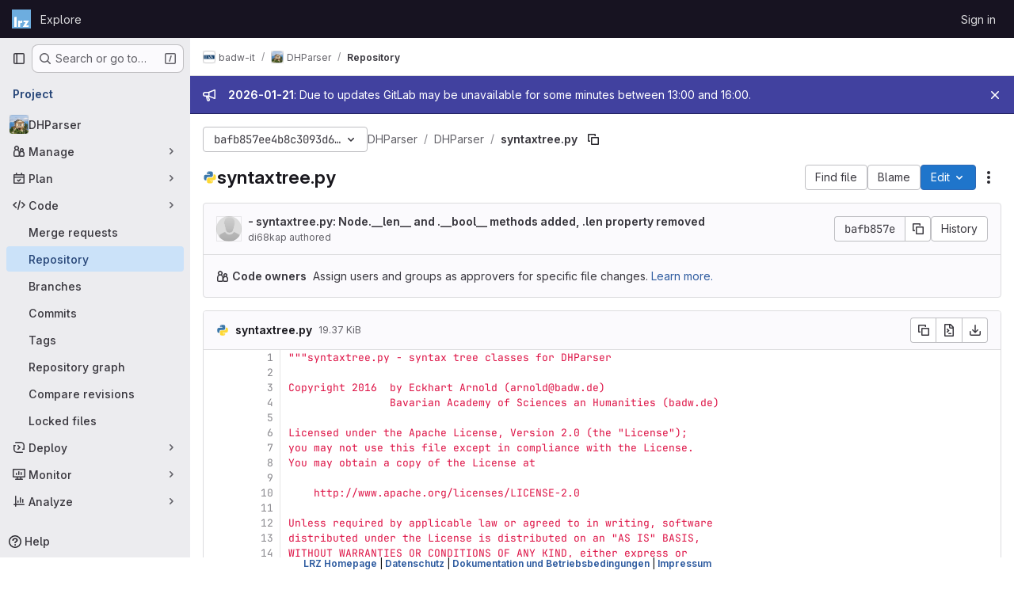

--- FILE ---
content_type: text/html; charset=utf-8
request_url: https://gitlab.lrz.de/badw-it/DHParser/-/blob/bafb857ee4b8c3093d6916cc0d4a482a3a1dc3b7/DHParser/syntaxtree.py
body_size: 11179
content:






<!DOCTYPE html>
<html class="gl-system ui-neutral with-top-bar with-header with-system-footer" lang="en">
<head prefix="og: http://ogp.me/ns#">
<meta charset="utf-8">
<meta content="IE=edge" http-equiv="X-UA-Compatible">
<meta content="width=device-width, initial-scale=1" name="viewport">
<title>DHParser/syntaxtree.py · bafb857ee4b8c3093d6916cc0d4a482a3a1dc3b7 · badw-it / DHParser · GitLab</title>
<script>
//<![CDATA[
window.gon={};gon.api_version="v4";gon.default_avatar_url="https://gitlab.lrz.de/assets/no_avatar-849f9c04a3a0d0cea2424ae97b27447dc64a7dbfae83c036c45b403392f0e8ba.png";gon.max_file_size=10;gon.asset_host=null;gon.webpack_public_path="/assets/webpack/";gon.relative_url_root="";gon.user_color_mode="gl-system";gon.user_color_scheme="white";gon.markdown_surround_selection=null;gon.markdown_automatic_lists=null;gon.markdown_maintain_indentation=null;gon.math_rendering_limits_enabled=true;gon.allow_immediate_namespaces_deletion=true;gon.recaptcha_api_server_url="https://www.recaptcha.net/recaptcha/api.js";gon.recaptcha_sitekey="";gon.gitlab_url="https://gitlab.lrz.de";gon.promo_url="https://about.gitlab.com";gon.forum_url="https://forum.gitlab.com";gon.docs_url="https://docs.gitlab.com";gon.revision="61465ef836f";gon.feature_category="source_code_management";gon.gitlab_logo="/assets/gitlab_logo-2957169c8ef64c58616a1ac3f4fc626e8a35ce4eb3ed31bb0d873712f2a041a0.png";gon.secure=true;gon.sprite_icons="/assets/icons-62cd41f10569bb5050df02409792752f47c042aa91f8d59f11b48b79e724f90d.svg";gon.sprite_file_icons="/assets/file_icons/file_icons-88a95467170997d6a4052c781684c8250847147987090747773c1ee27c513c5f.svg";gon.illustrations_path="/images/illustrations.svg";gon.emoji_sprites_css_path="/assets/emoji_sprites-bd26211944b9d072037ec97cb138f1a52cd03ef185cd38b8d1fcc963245199a1.css";gon.emoji_backend_version=4;gon.gridstack_css_path="/assets/lazy_bundles/gridstack-f42069e5c7b1542688660592b48f2cbd86e26b77030efd195d124dbd8fe64434.css";gon.test_env=false;gon.disable_animations=false;gon.suggested_label_colors={"#cc338b":"Magenta-pink","#dc143c":"Crimson","#c21e56":"Rose red","#cd5b45":"Dark coral","#ed9121":"Carrot orange","#eee600":"Titanium yellow","#009966":"Green-cyan","#8fbc8f":"Dark sea green","#6699cc":"Blue-gray","#e6e6fa":"Lavender","#9400d3":"Dark violet","#330066":"Deep violet","#36454f":"Charcoal grey","#808080":"Gray"};gon.first_day_of_week=1;gon.time_display_relative=true;gon.time_display_format=0;gon.ee=true;gon.jh=false;gon.dot_com=false;gon.uf_error_prefix="UF";gon.pat_prefix="glpat-";gon.keyboard_shortcuts_enabled=true;gon.broadcast_message_dismissal_path=null;gon.diagramsnet_url="https://embed.diagrams.net";gon.features={"uiForOrganizations":false,"organizationSwitching":false,"findAndReplace":false,"removeMonitorMetrics":true,"workItemViewForIssues":true,"newProjectCreationForm":false,"workItemsClientSideBoards":false,"glqlWorkItems":false,"glqlAggregation":false,"glqlTypescript":false,"whatsNewFeaturedCarousel":true,"paneledView":false,"imageLightboxes":false,"archiveGroup":false,"projectStudioEnabled":false,"advancedContextResolver":true,"vulnerabilityReportTypeScannerFilter":true,"duoUiNext":false,"duoSideRail":false,"inlineBlame":false,"directoryCodeDropdownUpdates":true,"repositoryFileTreeBrowser":false,"blobEditRefactor":false,"repositoryLockInformation":false};gon.roadmap_epics_limit=1000;gon.licensed_features={"fileLocks":true,"remoteDevelopment":true};
//]]>
</script>

<script>
//<![CDATA[
const root = document.documentElement;
if (window.matchMedia('(prefers-color-scheme: dark)').matches) {
  root.classList.add('gl-dark');
}

window.matchMedia('(prefers-color-scheme: dark)').addEventListener('change', (e) => {
  if (e.matches) {
    root.classList.add('gl-dark');
  } else {
    root.classList.remove('gl-dark');
  }
});

//]]>
</script>
<script>
//<![CDATA[
var gl = window.gl || {};
gl.startup_calls = null;
gl.startup_graphql_calls = [{"query":"query getBlobInfo(\n  $projectPath: ID!\n  $filePath: [String!]!\n  $ref: String!\n  $refType: RefType\n  $shouldFetchRawText: Boolean!\n) {\n  project(fullPath: $projectPath) {\n    __typename\n    id\n    repository {\n      __typename\n      empty\n      blobs(paths: $filePath, ref: $ref, refType: $refType) {\n        __typename\n        nodes {\n          __typename\n          id\n          webPath\n          name\n          size\n          rawSize\n          rawTextBlob @include(if: $shouldFetchRawText)\n          fileType\n          language\n          path\n          blamePath\n          editBlobPath\n          gitpodBlobUrl\n          ideEditPath\n          forkAndEditPath\n          ideForkAndEditPath\n          codeNavigationPath\n          projectBlobPathRoot\n          forkAndViewPath\n          environmentFormattedExternalUrl\n          environmentExternalUrlForRouteMap\n          canModifyBlob\n          canModifyBlobWithWebIde\n          canCurrentUserPushToBranch\n          archived\n          storedExternally\n          externalStorage\n          externalStorageUrl\n          rawPath\n          replacePath\n          pipelineEditorPath\n          simpleViewer {\n            fileType\n            tooLarge\n            type\n            renderError\n          }\n          richViewer {\n            fileType\n            tooLarge\n            type\n            renderError\n          }\n        }\n      }\n    }\n  }\n}\n","variables":{"projectPath":"badw-it/DHParser","ref":"bafb857ee4b8c3093d6916cc0d4a482a3a1dc3b7","refType":null,"filePath":"DHParser/syntaxtree.py","shouldFetchRawText":true}}];

if (gl.startup_calls && window.fetch) {
  Object.keys(gl.startup_calls).forEach(apiCall => {
   gl.startup_calls[apiCall] = {
      fetchCall: fetch(apiCall, {
        // Emulate XHR for Rails AJAX request checks
        headers: {
          'X-Requested-With': 'XMLHttpRequest'
        },
        // fetch won’t send cookies in older browsers, unless you set the credentials init option.
        // We set to `same-origin` which is default value in modern browsers.
        // See https://github.com/whatwg/fetch/pull/585 for more information.
        credentials: 'same-origin'
      })
    };
  });
}
if (gl.startup_graphql_calls && window.fetch) {
  const headers = {"X-CSRF-Token":"qCpefGA8VsJsefqtAavv7jc02_YMSPdcMIGzoukFmzBGbFXTSatORFfhALcNKKOsfY2pnNdXNOJak_scl10hog","x-gitlab-feature-category":"source_code_management"};
  const url = `https://gitlab.lrz.de/api/graphql`

  const opts = {
    method: "POST",
    headers: {
      "Content-Type": "application/json",
      ...headers,
    }
  };

  gl.startup_graphql_calls = gl.startup_graphql_calls.map(call => ({
    ...call,
    fetchCall: fetch(url, {
      ...opts,
      credentials: 'same-origin',
      body: JSON.stringify(call)
    })
  }))
}


//]]>
</script>

<link rel="prefetch" href="/assets/webpack/monaco.2f50fc5f.chunk.js">

<meta content="light dark" name="color-scheme">
<link rel="stylesheet" href="/assets/application-28b2d5543e88f1014ab7196ad14dc0875032f7da8748709487e3b27453307101.css" media="(prefers-color-scheme: light)" />
<link rel="stylesheet" href="/assets/application_dark-20759736b486134c15670e0607a732dc5f721c9b73c4fda3d44a7d4b2c2466a4.css" media="(prefers-color-scheme: dark)" />
<link rel="stylesheet" href="/assets/page_bundles/tree-c8b2da86bd9f1872e6c1dc4ce2c95ee33b47a7181079717517d2a6cbe182fbf0.css" /><link rel="stylesheet" href="/assets/page_bundles/projects-b8c9dfbe89f22bb4b6b31da8bf08ce0485d167bc44e9e531e0ee9f5381b43a14.css" /><link rel="stylesheet" href="/assets/page_bundles/commit_description-9e7efe20f0cef17d0606edabfad0418e9eb224aaeaa2dae32c817060fa60abcc.css" /><link rel="stylesheet" href="/assets/page_bundles/work_items-9c736722b9bb76f2c57757ed1bae3a5e79456e78cba897d309ea0aab9503330c.css" /><link rel="stylesheet" href="/assets/page_bundles/notes_shared-57a4db43ec755df32d86f7c5cdd49148a3b4135f33e08d3eee766fa405736239.css" />
<link rel="stylesheet" href="/assets/application_utilities-e3b0c44298fc1c149afbf4c8996fb92427ae41e4649b934ca495991b7852b855.css" media="(prefers-color-scheme: light)" />
<link rel="stylesheet" href="/assets/application_utilities_dark-e3b0c44298fc1c149afbf4c8996fb92427ae41e4649b934ca495991b7852b855.css" media="(prefers-color-scheme: dark)" />
<link rel="stylesheet" href="/assets/tailwind-d9903dd17fc673b7790a9a7cd84da90157c94b5bc00c137ddf1273b63114f00b.css" />


<link rel="stylesheet" href="/assets/fonts-deb7ad1d55ca77c0172d8538d53442af63604ff490c74acc2859db295c125bdb.css" />
<link rel="stylesheet" href="/assets/highlight/themes/white-be4fdae1a25a255ed59f155dc9b7449697d7552a98dd3965643301056c8f426a.css" media="(prefers-color-scheme: light)" />
<link rel="stylesheet" href="/assets/highlight/themes/dark-77ed54f14352adb6ae26be56730f321e0273576f8be6e1f73d1d2ac3ec191a0b.css" media="(prefers-color-scheme: dark)" />

<script src="/assets/webpack/runtime.45984be3.bundle.js" defer="defer"></script>
<script src="/assets/webpack/main.7399f214.chunk.js" defer="defer"></script>
<script src="/assets/webpack/tracker.85adcc5f.chunk.js" defer="defer"></script>
<script>
//<![CDATA[
window.snowplowOptions = {"namespace":"gl","hostname":"gitlab.lrz.de:443","postPath":"/-/collect_events","forceSecureTracker":true,"appId":"gitlab_sm"}

gl = window.gl || {};
gl.snowplowStandardContext = {"schema":"iglu:com.gitlab/gitlab_standard/jsonschema/1-1-7","data":{"environment":"self-managed","source":"gitlab-rails","correlation_id":"01KF88KRCVMGKJ36QSQ6RV17EJ","plan":"ultimate","extra":{},"user_id":null,"global_user_id":null,"user_type":null,"is_gitlab_team_member":null,"namespace_id":587,"ultimate_parent_namespace_id":587,"project_id":10246,"feature_enabled_by_namespace_ids":null,"realm":"self-managed","instance_id":"e6d139b5-e3b2-46e7-94cc-e40582c788aa","unique_instance_id":"40d781ec-a947-5b52-9d7f-315784d07fc8","host_name":"gitlab.lrz.de","instance_version":"18.5.4","context_generated_at":"2026-01-18T10:57:36.031+01:00"}}
gl.snowplowPseudonymizedPageUrl = "https://gitlab.lrz.de/namespace587/project10246/-/blob/:repository_path";
gl.maskedDefaultReferrerUrl = null;
gl.ga4MeasurementId = 'G-ENFH3X7M5Y';
gl.duoEvents = ["ai_question_category","perform_completion_worker","process_gitlab_duo_question","agent_platform_session_created","agent_platform_session_dropped","agent_platform_session_finished","agent_platform_session_started","agent_platform_session_stopped","ai_response_time","ci_repository_xray_artifact_created","cleanup_stuck_agent_platform_session","click_purchase_seats_button_group_duo_pro_home_page","code_suggestion_accepted_in_ide","code_suggestion_rejected_in_ide","code_suggestion_shown_in_ide","code_suggestions_connection_details_rate_limit_exceeded","code_suggestions_direct_access_rate_limit_exceeded","code_suggestions_rate_limit_exceeded","create_ai_catalog_item","create_ai_catalog_item_consumer","create_ai_self_hosted_model","default_answer","delete_ai_catalog_item","delete_ai_catalog_item_consumer","delete_ai_self_hosted_model","detected_high_comment_temperature","detected_repeated_high_comment_temperature","encounter_duo_code_review_error_during_review","error_answer","excluded_files_from_duo_code_review","execute_llm_method","find_no_issues_duo_code_review_after_review","find_nothing_to_review_duo_code_review_on_mr","finish_duo_workflow_execution","forced_high_temperature_commenting","i_quickactions_q","include_repository_xray_data_into_code_generation_prompt","mention_gitlabduo_in_mr_comment","post_comment_duo_code_review_on_diff","process_gitlab_duo_slash_command","react_thumbs_down_on_duo_code_review_comment","react_thumbs_up_on_duo_code_review_comment","request_ask_help","request_duo_chat_response","request_review_duo_code_review_on_mr_by_author","request_review_duo_code_review_on_mr_by_non_author","requested_comment_temperature","retry_duo_workflow_execution","start_duo_workflow_execution","submit_gitlab_duo_question","tokens_per_embedding","tokens_per_user_request_prompt","tokens_per_user_request_response","trigger_ai_catalog_item","troubleshoot_job","update_ai_catalog_item","update_ai_catalog_item_consumer","update_ai_self_hosted_model","update_model_selection_feature","update_self_hosted_ai_feature_to_vendored_model","view_ai_catalog_item","view_ai_catalog_item_index"];
gl.onlySendDuoEvents = true;


//]]>
</script>
<link rel="preload" href="/assets/application_utilities-e3b0c44298fc1c149afbf4c8996fb92427ae41e4649b934ca495991b7852b855.css" as="style" type="text/css">
<link rel="preload" href="/assets/application-28b2d5543e88f1014ab7196ad14dc0875032f7da8748709487e3b27453307101.css" as="style" type="text/css">
<link rel="preload" href="/assets/highlight/themes/white-be4fdae1a25a255ed59f155dc9b7449697d7552a98dd3965643301056c8f426a.css" as="style" type="text/css">




<script src="/assets/webpack/commons-pages.groups.settings.work_items.show-super_sidebar.d4fe5034.chunk.js" defer="defer"></script>
<script src="/assets/webpack/commons-pages.search.show-super_sidebar.1f8f4d9e.chunk.js" defer="defer"></script>
<script src="/assets/webpack/super_sidebar.aaaee164.chunk.js" defer="defer"></script>
<script src="/assets/webpack/commons-pages.projects-pages.projects.activity-pages.projects.alert_management.details-pages.project-f6961fa2.85d37c9e.chunk.js" defer="defer"></script>
<script src="/assets/webpack/17193943.22b2205d.chunk.js" defer="defer"></script>
<script src="/assets/webpack/commons-pages.projects.blob.show-pages.projects.show-pages.projects.snippets.edit-pages.projects.sni-42df7d4c.fe3ef951.chunk.js" defer="defer"></script>
<script src="/assets/webpack/3808d5a6.08bfe092.chunk.js" defer="defer"></script>
<script src="/assets/webpack/4e53015a.df775efb.chunk.js" defer="defer"></script>
<script src="/assets/webpack/commons-pages.projects.blob.show-pages.projects.show-pages.projects.snippets.show-pages.projects.tre-c684fcf6.e974bf0d.chunk.js" defer="defer"></script>
<script src="/assets/webpack/3b893de4.2507d75e.chunk.js" defer="defer"></script>
<script src="/assets/webpack/commons-pages.projects.blob.show-pages.projects.commits.show-pages.projects.show-pages.projects.tree.show.5c9c642a.chunk.js" defer="defer"></script>
<script src="/assets/webpack/commons-pages.projects.blob.show-pages.projects.get_started.show-pages.projects.show-pages.projects.tree.show.290165fe.chunk.js" defer="defer"></script>
<script src="/assets/webpack/commons-pages.groups.show-pages.projects.blob.show-pages.projects.show-pages.projects.tree.show.056c814c.chunk.js" defer="defer"></script>
<script src="/assets/webpack/commons-pages.projects.blame.show-pages.projects.blob.show-pages.projects.show-pages.projects.tree.show.79ecaf47.chunk.js" defer="defer"></script>
<script src="/assets/webpack/commons-pages.projects.blob.show-pages.projects.show-pages.projects.tree.show.04277d7b.chunk.js" defer="defer"></script>
<script src="/assets/webpack/commons-pages.projects.blob.show-pages.projects.tree.show-treeList.9eb8c24e.chunk.js" defer="defer"></script>
<script src="/assets/webpack/pages.projects.blob.show.63c4df88.chunk.js" defer="defer"></script>

<meta content="object" property="og:type">
<meta content="GitLab" property="og:site_name">
<meta content="DHParser/syntaxtree.py · bafb857ee4b8c3093d6916cc0d4a482a3a1dc3b7 · badw-it / DHParser · GitLab" property="og:title">
<meta content="DHParser - Toolchain for Domain Specific Notations in the Digital Humanities." property="og:description">
<meta content="https://gitlab.lrz.de/uploads/-/system/project/avatar/10246/Schachen_klein.jpg" property="og:image">
<meta content="64" property="og:image:width">
<meta content="64" property="og:image:height">
<meta content="https://gitlab.lrz.de/badw-it/DHParser/-/blob/bafb857ee4b8c3093d6916cc0d4a482a3a1dc3b7/DHParser/syntaxtree.py" property="og:url">
<meta content="summary" property="twitter:card">
<meta content="DHParser/syntaxtree.py · bafb857ee4b8c3093d6916cc0d4a482a3a1dc3b7 · badw-it / DHParser · GitLab" property="twitter:title">
<meta content="DHParser - Toolchain for Domain Specific Notations in the Digital Humanities." property="twitter:description">
<meta content="https://gitlab.lrz.de/uploads/-/system/project/avatar/10246/Schachen_klein.jpg" property="twitter:image">

<meta name="csrf-param" content="authenticity_token" />
<meta name="csrf-token" content="OOezzENWi9IuVCRSLmzFofWst1tqMIfKl_wUt8kMawjWobhjasGTVBXM3kgi74njvxXFMbEvRHT97lwJt1TRmg" />
<meta name="csp-nonce" />
<meta name="action-cable-url" content="/-/cable" />
<link href="/-/manifest.json" rel="manifest">
<link rel="icon" type="image/png" href="/assets/favicon-72a2cad5025aa931d6ea56c3201d1f18e68a8cd39788c7c80d5b2b82aa5143ef.png" id="favicon" data-original-href="/assets/favicon-72a2cad5025aa931d6ea56c3201d1f18e68a8cd39788c7c80d5b2b82aa5143ef.png" />
<link rel="apple-touch-icon" type="image/x-icon" href="/assets/apple-touch-icon-b049d4bc0dd9626f31db825d61880737befc7835982586d015bded10b4435460.png" />
<link href="/search/opensearch.xml" rel="search" title="Search GitLab" type="application/opensearchdescription+xml">




<meta content="DHParser - Toolchain for Domain Specific Notations in the Digital Humanities." name="description">
<meta content="#ececef" name="theme-color">
</head>

<body class="tab-width-8 gl-browser-chrome gl-platform-mac body-fixed-scrollbar" data-group="badw-it" data-group-full-path="badw-it" data-namespace-id="587" data-page="projects:blob:show" data-page-type-id="bafb857ee4b8c3093d6916cc0d4a482a3a1dc3b7/DHParser/syntaxtree.py" data-project="DHParser" data-project-full-path="badw-it/DHParser" data-project-id="10246" data-project-studio-available="false" data-project-studio-enabled="false">
<div id="js-tooltips-container"></div>

<script>
//<![CDATA[
gl = window.gl || {};
gl.client = {"isChrome":true,"isMac":true};


//]]>
</script>


<header class="header-logged-out" data-testid="navbar">
<a class="gl-sr-only gl-accessibility" href="#content-body">Skip to content</a>
<div class="container-fluid">
<nav aria-label="Explore GitLab" class="header-logged-out-nav gl-flex gl-gap-3 gl-justify-between">
<div class="gl-flex gl-items-center gl-gap-1">
<span class="gl-sr-only">GitLab</span>
<a title="Homepage" id="logo" class="header-logged-out-logo has-tooltip" aria-label="Homepage" data-track-label="main_navigation" data-track-action="click_gitlab_logo_link" data-track-property="navigation_top" href="/"><img class="brand-header-logo lazy" alt="" data-src="/uploads/-/system/appearance/header_logo/1/logo-lrz.png" src="[data-uri]" />
</a></div>
<ul class="gl-list-none gl-p-0 gl-m-0 gl-flex gl-gap-3 gl-items-center gl-grow">
<li class="header-logged-out-nav-item">
<a class="" href="/explore">Explore</a>
</li>
</ul>
<ul class="gl-list-none gl-p-0 gl-m-0 gl-flex gl-gap-3 gl-items-center gl-justify-end">
<li class="header-logged-out-nav-item">
<a href="/users/sign_in?redirect_to_referer=yes">Sign in</a>
</li>
</ul>
</nav>
</div>
</header>

<div class="layout-page page-with-super-sidebar">
<aside class="js-super-sidebar super-sidebar super-sidebar-loading" data-command-palette="{&quot;project_files_url&quot;:&quot;/badw-it/DHParser/-/files/bafb857ee4b8c3093d6916cc0d4a482a3a1dc3b7?format=json&quot;,&quot;project_blob_url&quot;:&quot;/badw-it/DHParser/-/blob/bafb857ee4b8c3093d6916cc0d4a482a3a1dc3b7&quot;}" data-force-desktop-expanded-sidebar="" data-is-saas="false" data-root-path="/" data-sidebar="{&quot;is_logged_in&quot;:false,&quot;compare_plans_url&quot;:&quot;https://about.gitlab.com/pricing&quot;,&quot;context_switcher_links&quot;:[{&quot;title&quot;:&quot;Explore&quot;,&quot;link&quot;:&quot;/explore&quot;,&quot;icon&quot;:&quot;compass&quot;}],&quot;current_menu_items&quot;:[{&quot;id&quot;:&quot;project_overview&quot;,&quot;title&quot;:&quot;DHParser&quot;,&quot;avatar&quot;:&quot;/uploads/-/system/project/avatar/10246/Schachen_klein.jpg&quot;,&quot;entity_id&quot;:10246,&quot;link&quot;:&quot;/badw-it/DHParser&quot;,&quot;link_classes&quot;:&quot;shortcuts-project&quot;,&quot;is_active&quot;:false},{&quot;id&quot;:&quot;manage_menu&quot;,&quot;title&quot;:&quot;Manage&quot;,&quot;icon&quot;:&quot;users&quot;,&quot;avatar_shape&quot;:&quot;rect&quot;,&quot;link&quot;:&quot;/badw-it/DHParser/activity&quot;,&quot;is_active&quot;:false,&quot;items&quot;:[{&quot;id&quot;:&quot;activity&quot;,&quot;title&quot;:&quot;Activity&quot;,&quot;link&quot;:&quot;/badw-it/DHParser/activity&quot;,&quot;link_classes&quot;:&quot;shortcuts-project-activity&quot;,&quot;is_active&quot;:false},{&quot;id&quot;:&quot;members&quot;,&quot;title&quot;:&quot;Members&quot;,&quot;link&quot;:&quot;/badw-it/DHParser/-/project_members&quot;,&quot;is_active&quot;:false},{&quot;id&quot;:&quot;labels&quot;,&quot;title&quot;:&quot;Labels&quot;,&quot;link&quot;:&quot;/badw-it/DHParser/-/labels&quot;,&quot;is_active&quot;:false}],&quot;separated&quot;:false},{&quot;id&quot;:&quot;plan_menu&quot;,&quot;title&quot;:&quot;Plan&quot;,&quot;icon&quot;:&quot;planning&quot;,&quot;avatar_shape&quot;:&quot;rect&quot;,&quot;link&quot;:&quot;/badw-it/DHParser/-/issues&quot;,&quot;is_active&quot;:false,&quot;items&quot;:[{&quot;id&quot;:&quot;project_issue_list&quot;,&quot;title&quot;:&quot;Issues&quot;,&quot;link&quot;:&quot;/badw-it/DHParser/-/issues&quot;,&quot;link_classes&quot;:&quot;shortcuts-issues has-sub-items&quot;,&quot;pill_count_field&quot;:&quot;openIssuesCount&quot;,&quot;pill_count_dynamic&quot;:false,&quot;is_active&quot;:false},{&quot;id&quot;:&quot;boards&quot;,&quot;title&quot;:&quot;Issue boards&quot;,&quot;link&quot;:&quot;/badw-it/DHParser/-/boards&quot;,&quot;link_classes&quot;:&quot;shortcuts-issue-boards&quot;,&quot;is_active&quot;:false},{&quot;id&quot;:&quot;milestones&quot;,&quot;title&quot;:&quot;Milestones&quot;,&quot;link&quot;:&quot;/badw-it/DHParser/-/milestones&quot;,&quot;is_active&quot;:false},{&quot;id&quot;:&quot;iterations&quot;,&quot;title&quot;:&quot;Iterations&quot;,&quot;link&quot;:&quot;/badw-it/DHParser/-/cadences&quot;,&quot;is_active&quot;:false},{&quot;id&quot;:&quot;project_wiki&quot;,&quot;title&quot;:&quot;Wiki&quot;,&quot;link&quot;:&quot;/badw-it/DHParser/-/wikis/home&quot;,&quot;link_classes&quot;:&quot;shortcuts-wiki&quot;,&quot;is_active&quot;:false},{&quot;id&quot;:&quot;requirements&quot;,&quot;title&quot;:&quot;Requirements&quot;,&quot;link&quot;:&quot;/badw-it/DHParser/-/requirements_management/requirements&quot;,&quot;is_active&quot;:false}],&quot;separated&quot;:false},{&quot;id&quot;:&quot;code_menu&quot;,&quot;title&quot;:&quot;Code&quot;,&quot;icon&quot;:&quot;code&quot;,&quot;avatar_shape&quot;:&quot;rect&quot;,&quot;link&quot;:&quot;/badw-it/DHParser/-/merge_requests&quot;,&quot;is_active&quot;:true,&quot;items&quot;:[{&quot;id&quot;:&quot;project_merge_request_list&quot;,&quot;title&quot;:&quot;Merge requests&quot;,&quot;link&quot;:&quot;/badw-it/DHParser/-/merge_requests&quot;,&quot;link_classes&quot;:&quot;shortcuts-merge_requests&quot;,&quot;pill_count_field&quot;:&quot;openMergeRequestsCount&quot;,&quot;pill_count_dynamic&quot;:false,&quot;is_active&quot;:false},{&quot;id&quot;:&quot;files&quot;,&quot;title&quot;:&quot;Repository&quot;,&quot;link&quot;:&quot;/badw-it/DHParser/-/tree/bafb857ee4b8c3093d6916cc0d4a482a3a1dc3b7&quot;,&quot;link_classes&quot;:&quot;shortcuts-tree&quot;,&quot;is_active&quot;:true},{&quot;id&quot;:&quot;branches&quot;,&quot;title&quot;:&quot;Branches&quot;,&quot;link&quot;:&quot;/badw-it/DHParser/-/branches&quot;,&quot;is_active&quot;:false},{&quot;id&quot;:&quot;commits&quot;,&quot;title&quot;:&quot;Commits&quot;,&quot;link&quot;:&quot;/badw-it/DHParser/-/commits/bafb857ee4b8c3093d6916cc0d4a482a3a1dc3b7&quot;,&quot;link_classes&quot;:&quot;shortcuts-commits&quot;,&quot;is_active&quot;:false},{&quot;id&quot;:&quot;tags&quot;,&quot;title&quot;:&quot;Tags&quot;,&quot;link&quot;:&quot;/badw-it/DHParser/-/tags&quot;,&quot;is_active&quot;:false},{&quot;id&quot;:&quot;graphs&quot;,&quot;title&quot;:&quot;Repository graph&quot;,&quot;link&quot;:&quot;/badw-it/DHParser/-/network/bafb857ee4b8c3093d6916cc0d4a482a3a1dc3b7&quot;,&quot;link_classes&quot;:&quot;shortcuts-network&quot;,&quot;is_active&quot;:false},{&quot;id&quot;:&quot;compare&quot;,&quot;title&quot;:&quot;Compare revisions&quot;,&quot;link&quot;:&quot;/badw-it/DHParser/-/compare?from=master\u0026to=bafb857ee4b8c3093d6916cc0d4a482a3a1dc3b7&quot;,&quot;is_active&quot;:false},{&quot;id&quot;:&quot;file_locks&quot;,&quot;title&quot;:&quot;Locked files&quot;,&quot;link&quot;:&quot;/badw-it/DHParser/path_locks&quot;,&quot;is_active&quot;:false}],&quot;separated&quot;:false},{&quot;id&quot;:&quot;deploy_menu&quot;,&quot;title&quot;:&quot;Deploy&quot;,&quot;icon&quot;:&quot;deployments&quot;,&quot;avatar_shape&quot;:&quot;rect&quot;,&quot;link&quot;:&quot;/badw-it/DHParser/-/releases&quot;,&quot;is_active&quot;:false,&quot;items&quot;:[{&quot;id&quot;:&quot;releases&quot;,&quot;title&quot;:&quot;Releases&quot;,&quot;link&quot;:&quot;/badw-it/DHParser/-/releases&quot;,&quot;link_classes&quot;:&quot;shortcuts-deployments-releases&quot;,&quot;is_active&quot;:false},{&quot;id&quot;:&quot;model_registry&quot;,&quot;title&quot;:&quot;Model registry&quot;,&quot;link&quot;:&quot;/badw-it/DHParser/-/ml/models&quot;,&quot;is_active&quot;:false}],&quot;separated&quot;:false},{&quot;id&quot;:&quot;monitor_menu&quot;,&quot;title&quot;:&quot;Monitor&quot;,&quot;icon&quot;:&quot;monitor&quot;,&quot;avatar_shape&quot;:&quot;rect&quot;,&quot;link&quot;:&quot;/badw-it/DHParser/-/incidents&quot;,&quot;is_active&quot;:false,&quot;items&quot;:[{&quot;id&quot;:&quot;incidents&quot;,&quot;title&quot;:&quot;Incidents&quot;,&quot;link&quot;:&quot;/badw-it/DHParser/-/incidents&quot;,&quot;is_active&quot;:false}],&quot;separated&quot;:false},{&quot;id&quot;:&quot;analyze_menu&quot;,&quot;title&quot;:&quot;Analyze&quot;,&quot;icon&quot;:&quot;chart&quot;,&quot;avatar_shape&quot;:&quot;rect&quot;,&quot;link&quot;:&quot;/badw-it/DHParser/-/value_stream_analytics&quot;,&quot;is_active&quot;:false,&quot;items&quot;:[{&quot;id&quot;:&quot;cycle_analytics&quot;,&quot;title&quot;:&quot;Value stream analytics&quot;,&quot;link&quot;:&quot;/badw-it/DHParser/-/value_stream_analytics&quot;,&quot;link_classes&quot;:&quot;shortcuts-project-cycle-analytics&quot;,&quot;is_active&quot;:false},{&quot;id&quot;:&quot;contributors&quot;,&quot;title&quot;:&quot;Contributor analytics&quot;,&quot;link&quot;:&quot;/badw-it/DHParser/-/graphs/bafb857ee4b8c3093d6916cc0d4a482a3a1dc3b7&quot;,&quot;is_active&quot;:false},{&quot;id&quot;:&quot;repository_analytics&quot;,&quot;title&quot;:&quot;Repository analytics&quot;,&quot;link&quot;:&quot;/badw-it/DHParser/-/graphs/bafb857ee4b8c3093d6916cc0d4a482a3a1dc3b7/charts&quot;,&quot;link_classes&quot;:&quot;shortcuts-repository-charts&quot;,&quot;is_active&quot;:false},{&quot;id&quot;:&quot;code_review&quot;,&quot;title&quot;:&quot;Code review analytics&quot;,&quot;link&quot;:&quot;/badw-it/DHParser/-/analytics/code_reviews&quot;,&quot;is_active&quot;:false},{&quot;id&quot;:&quot;issues&quot;,&quot;title&quot;:&quot;Issue analytics&quot;,&quot;link&quot;:&quot;/badw-it/DHParser/-/analytics/issues_analytics&quot;,&quot;is_active&quot;:false},{&quot;id&quot;:&quot;insights&quot;,&quot;title&quot;:&quot;Insights&quot;,&quot;link&quot;:&quot;/badw-it/DHParser/insights/&quot;,&quot;link_classes&quot;:&quot;shortcuts-project-insights&quot;,&quot;is_active&quot;:false},{&quot;id&quot;:&quot;model_experiments&quot;,&quot;title&quot;:&quot;Model experiments&quot;,&quot;link&quot;:&quot;/badw-it/DHParser/-/ml/experiments&quot;,&quot;is_active&quot;:false}],&quot;separated&quot;:false}],&quot;current_context_header&quot;:&quot;Project&quot;,&quot;support_path&quot;:&quot;https://doku.lrz.de/x/IQB-AQ&quot;,&quot;docs_path&quot;:&quot;/help/docs&quot;,&quot;display_whats_new&quot;:false,&quot;show_version_check&quot;:false,&quot;search&quot;:{&quot;search_path&quot;:&quot;/search&quot;,&quot;issues_path&quot;:&quot;/dashboard/issues&quot;,&quot;mr_path&quot;:&quot;/dashboard/merge_requests&quot;,&quot;autocomplete_path&quot;:&quot;/search/autocomplete&quot;,&quot;settings_path&quot;:&quot;/search/settings&quot;,&quot;search_context&quot;:{&quot;group&quot;:{&quot;id&quot;:587,&quot;name&quot;:&quot;badw-it&quot;,&quot;full_name&quot;:&quot;badw-it&quot;},&quot;group_metadata&quot;:{&quot;issues_path&quot;:&quot;/groups/badw-it/-/issues&quot;,&quot;mr_path&quot;:&quot;/groups/badw-it/-/merge_requests&quot;},&quot;project&quot;:{&quot;id&quot;:10246,&quot;name&quot;:&quot;DHParser&quot;},&quot;project_metadata&quot;:{&quot;mr_path&quot;:&quot;/badw-it/DHParser/-/merge_requests&quot;,&quot;issues_path&quot;:&quot;/badw-it/DHParser/-/issues&quot;},&quot;code_search&quot;:true,&quot;ref&quot;:&quot;bafb857ee4b8c3093d6916cc0d4a482a3a1dc3b7&quot;,&quot;scope&quot;:null,&quot;for_snippets&quot;:null}},&quot;panel_type&quot;:&quot;project&quot;,&quot;shortcut_links&quot;:[{&quot;title&quot;:&quot;Snippets&quot;,&quot;href&quot;:&quot;/explore/snippets&quot;,&quot;css_class&quot;:&quot;dashboard-shortcuts-snippets&quot;},{&quot;title&quot;:&quot;Groups&quot;,&quot;href&quot;:&quot;/explore/groups&quot;,&quot;css_class&quot;:&quot;dashboard-shortcuts-groups&quot;},{&quot;title&quot;:&quot;Projects&quot;,&quot;href&quot;:&quot;/explore/projects/starred&quot;,&quot;css_class&quot;:&quot;dashboard-shortcuts-projects&quot;}],&quot;terms&quot;:&quot;/-/users/terms&quot;}"></aside>


<div class="content-wrapper">
<div class="broadcast-wrapper">

<div class="gl-broadcast-message banner js-broadcast-notification-307 indigo" data-broadcast-banner data-testid="banner-broadcast-message" role="alert">
<div class="gl-broadcast-message-content">
<div class="gl-broadcast-message-icon">
<svg class="s16" data-testid="bullhorn-icon"><use href="/assets/icons-62cd41f10569bb5050df02409792752f47c042aa91f8d59f11b48b79e724f90d.svg#bullhorn"></use></svg>
</div>
<div class="gl-broadcast-message-text">
<h2 class="gl-sr-only">Admin message</h2>
<p><strong>2026-01-21</strong>: Due to updates GitLab may be unavailable for some minutes between 13:00 and 16:00.</p>
</div>
</div>
<button class="gl-button btn btn-icon btn-sm btn-default btn-default-tertiary gl-broadcast-message-dismiss js-dismiss-current-broadcast-notification" aria-label="Close" data-id="307" data-expire-date="2026-01-21T18:02:33+01:00" data-cookie-key="hide_broadcast_message_307" type="button"><svg class="s16 gl-icon gl-button-icon " data-testid="close-icon"><use href="/assets/icons-62cd41f10569bb5050df02409792752f47c042aa91f8d59f11b48b79e724f90d.svg#close"></use></svg>

</button>
</div>




</div>
<div class="alert-wrapper alert-wrapper-top-space gl-flex gl-flex-col gl-gap-3 container-fluid container-limited">































</div>

<div class="top-bar-fixed container-fluid" data-testid="top-bar">
<div class="top-bar-container gl-flex gl-items-center gl-gap-2">
<div class="gl-grow gl-basis-0 gl-flex gl-items-center gl-justify-start gl-gap-3">
<button class="gl-button btn btn-icon btn-md btn-default btn-default-tertiary js-super-sidebar-toggle-expand super-sidebar-toggle -gl-ml-3" aria-controls="super-sidebar" aria-expanded="false" aria-label="Primary navigation sidebar" type="button"><svg class="s16 gl-icon gl-button-icon " data-testid="sidebar-icon"><use href="/assets/icons-62cd41f10569bb5050df02409792752f47c042aa91f8d59f11b48b79e724f90d.svg#sidebar"></use></svg>

</button>
<script type="application/ld+json">
{"@context":"https://schema.org","@type":"BreadcrumbList","itemListElement":[{"@type":"ListItem","position":1,"name":"badw-it","item":"https://gitlab.lrz.de/badw-it"},{"@type":"ListItem","position":2,"name":"DHParser","item":"https://gitlab.lrz.de/badw-it/DHParser"},{"@type":"ListItem","position":3,"name":"Repository","item":"https://gitlab.lrz.de/badw-it/DHParser/-/blob/bafb857ee4b8c3093d6916cc0d4a482a3a1dc3b7/DHParser/syntaxtree.py"}]}


</script>
<div data-testid="breadcrumb-links" id="js-vue-page-breadcrumbs-wrapper">
<div data-breadcrumbs-json="[{&quot;text&quot;:&quot;badw-it&quot;,&quot;href&quot;:&quot;/badw-it&quot;,&quot;avatarPath&quot;:&quot;/uploads/-/system/group/avatar/587/Wortmarke_blau.png&quot;},{&quot;text&quot;:&quot;DHParser&quot;,&quot;href&quot;:&quot;/badw-it/DHParser&quot;,&quot;avatarPath&quot;:&quot;/uploads/-/system/project/avatar/10246/Schachen_klein.jpg&quot;},{&quot;text&quot;:&quot;Repository&quot;,&quot;href&quot;:&quot;/badw-it/DHParser/-/blob/bafb857ee4b8c3093d6916cc0d4a482a3a1dc3b7/DHParser/syntaxtree.py&quot;,&quot;avatarPath&quot;:null}]" id="js-vue-page-breadcrumbs"></div>
<div id="js-injected-page-breadcrumbs"></div>
<div id="js-page-breadcrumbs-extra"></div>
</div>


</div>

</div>
</div>

<div class="container-fluid container-limited project-highlight-puc">
<main class="content" id="content-body" itemscope itemtype="http://schema.org/SoftwareSourceCode">
<div id="js-drawer-container"></div>
<div class="flash-container flash-container-page sticky" data-testid="flash-container">
<div id="js-global-alerts"></div>
</div>






<div class="js-signature-container" data-signatures-path="/badw-it/DHParser/-/commits/bafb857ee4b8c3093d6916cc0d4a482a3a1dc3b7/signatures?limit=1"></div>

<div class="tree-holder gl-pt-5" id="tree-holder">
<div data-blob-path="DHParser/syntaxtree.py" data-breadcrumbs-can-collaborate="false" data-breadcrumbs-can-edit-tree="false" data-breadcrumbs-can-push-code="false" data-breadcrumbs-can-push-to-branch="false" data-breadcrumbs-new-blob-path="/badw-it/DHParser/-/new/bafb857ee4b8c3093d6916cc0d4a482a3a1dc3b7" data-breadcrumbs-new-branch-path="/badw-it/DHParser/-/branches/new" data-breadcrumbs-new-dir-path="/badw-it/DHParser/-/create_dir/bafb857ee4b8c3093d6916cc0d4a482a3a1dc3b7" data-breadcrumbs-new-tag-path="/badw-it/DHParser/-/tags/new" data-breadcrumbs-upload-path="/badw-it/DHParser/-/create/bafb857ee4b8c3093d6916cc0d4a482a3a1dc3b7" data-download-links="[{&quot;text&quot;:&quot;zip&quot;,&quot;path&quot;:&quot;/badw-it/DHParser/-/archive/bafb857ee4b8c3093d6916cc0d4a482a3a1dc3b7/DHParser-bafb857ee4b8c3093d6916cc0d4a482a3a1dc3b7.zip&quot;},{&quot;text&quot;:&quot;tar.gz&quot;,&quot;path&quot;:&quot;/badw-it/DHParser/-/archive/bafb857ee4b8c3093d6916cc0d4a482a3a1dc3b7/DHParser-bafb857ee4b8c3093d6916cc0d4a482a3a1dc3b7.tar.gz&quot;},{&quot;text&quot;:&quot;tar.bz2&quot;,&quot;path&quot;:&quot;/badw-it/DHParser/-/archive/bafb857ee4b8c3093d6916cc0d4a482a3a1dc3b7/DHParser-bafb857ee4b8c3093d6916cc0d4a482a3a1dc3b7.tar.bz2&quot;},{&quot;text&quot;:&quot;tar&quot;,&quot;path&quot;:&quot;/badw-it/DHParser/-/archive/bafb857ee4b8c3093d6916cc0d4a482a3a1dc3b7/DHParser-bafb857ee4b8c3093d6916cc0d4a482a3a1dc3b7.tar&quot;}]" data-escaped-ref="bafb857ee4b8c3093d6916cc0d4a482a3a1dc3b7" data-history-link="/badw-it/DHParser/-/commits/bafb857ee4b8c3093d6916cc0d4a482a3a1dc3b7" data-http-url="https://gitlab.lrz.de/badw-it/DHParser.git" data-new-workspace-path="/-/remote_development/workspaces/new" data-organization-id="1" data-project-id="10246" data-project-path="badw-it/DHParser" data-project-root-path="/badw-it/DHParser" data-project-short-path="DHParser" data-ref="bafb857ee4b8c3093d6916cc0d4a482a3a1dc3b7" data-ref-type="" data-root-ref="master" data-ssh-url="git@gitlab.lrz.de:badw-it/DHParser.git" data-xcode-url="" id="js-repository-blob-header-app"></div>
<div class="info-well">
<div data-history-link="/badw-it/DHParser/-/commits/bafb857ee4b8c3093d6916cc0d4a482a3a1dc3b7" id="js-last-commit"></div>
<div class="gl-hidden @sm/panel:gl-block">
<div data-blob-path="DHParser/syntaxtree.py" data-branch="bafb857ee4b8c3093d6916cc0d4a482a3a1dc3b7" data-branch-rules-path="/badw-it/DHParser/-/settings/repository#js-branch-rules" data-project-path="badw-it/DHParser" id="js-code-owners"></div>

</div>
</div>
<div class="blob-content-holder js-per-page" data-blame-per-page="1000" id="blob-content-holder">
<div data-blob-path="DHParser/syntaxtree.py" data-can-download-code="true" data-escaped-ref="bafb857ee4b8c3093d6916cc0d4a482a3a1dc3b7" data-explain-code-available="false" data-full-name="badw-it / DHParser" data-has-revs-file="false" data-new-workspace-path="/-/remote_development/workspaces/new" data-organization-id="1" data-original-branch="bafb857ee4b8c3093d6916cc0d4a482a3a1dc3b7" data-project-path="badw-it/DHParser" data-ref-type="" data-resource-id="gid://gitlab/Project/10246" data-user-id="" id="js-view-blob-app">
<div class="gl-spinner-container" role="status"><span aria-hidden class="gl-spinner gl-spinner-md gl-spinner-dark !gl-align-text-bottom"></span><span class="gl-sr-only !gl-absolute">Loading</span>
</div>
</div>
</div>

</div>
<script>
//<![CDATA[
  window.gl = window.gl || {};
  window.gl.webIDEPath = '/-/ide/project/badw-it/DHParser/edit/bafb857ee4b8c3093d6916cc0d4a482a3a1dc3b7/-/DHParser/syntaxtree.py'


//]]>
</script>
<div data-ambiguous="false" data-ref="bafb857ee4b8c3093d6916cc0d4a482a3a1dc3b7" id="js-ambiguous-ref-modal"></div>

</main>
</div>


</div>
</div>

<div class="footer-message" style="background-color: #ffffff;color: #000000"><p><strong><a href="https://www.lrz.de" rel="nofollow noreferrer noopener" target="_blank">LRZ Homepage</a></strong> |&#x000A;<strong><a href="https://www.lrz.de/datenschutz" rel="nofollow noreferrer noopener" target="_blank">Datenschutz</a></strong> |&#x000A;<strong><a href="https://doku.lrz.de/x/bQAOAQ" rel="nofollow noreferrer noopener" target="_blank">Dokumentation und Betriebsbedingungen</a></strong> |&#x000A;<strong><a href="https://www.lrz.de/impressum/" rel="nofollow noreferrer noopener" target="_blank">Impressum</a></strong></p></div>
<script>
//<![CDATA[
if ('loading' in HTMLImageElement.prototype) {
  document.querySelectorAll('img.lazy').forEach(img => {
    img.loading = 'lazy';
    let imgUrl = img.dataset.src;
    // Only adding width + height for avatars for now
    if (imgUrl.indexOf('/avatar/') > -1 && imgUrl.indexOf('?') === -1) {
      const targetWidth = img.getAttribute('width') || img.width;
      imgUrl += `?width=${targetWidth}`;
    }
    img.src = imgUrl;
    img.removeAttribute('data-src');
    img.classList.remove('lazy');
    img.classList.add('js-lazy-loaded');
    img.dataset.testid = 'js-lazy-loaded-content';
  });
}

//]]>
</script>
<script>
//<![CDATA[
gl = window.gl || {};
gl.experiments = {};


//]]>
</script>

</body>
</html>

